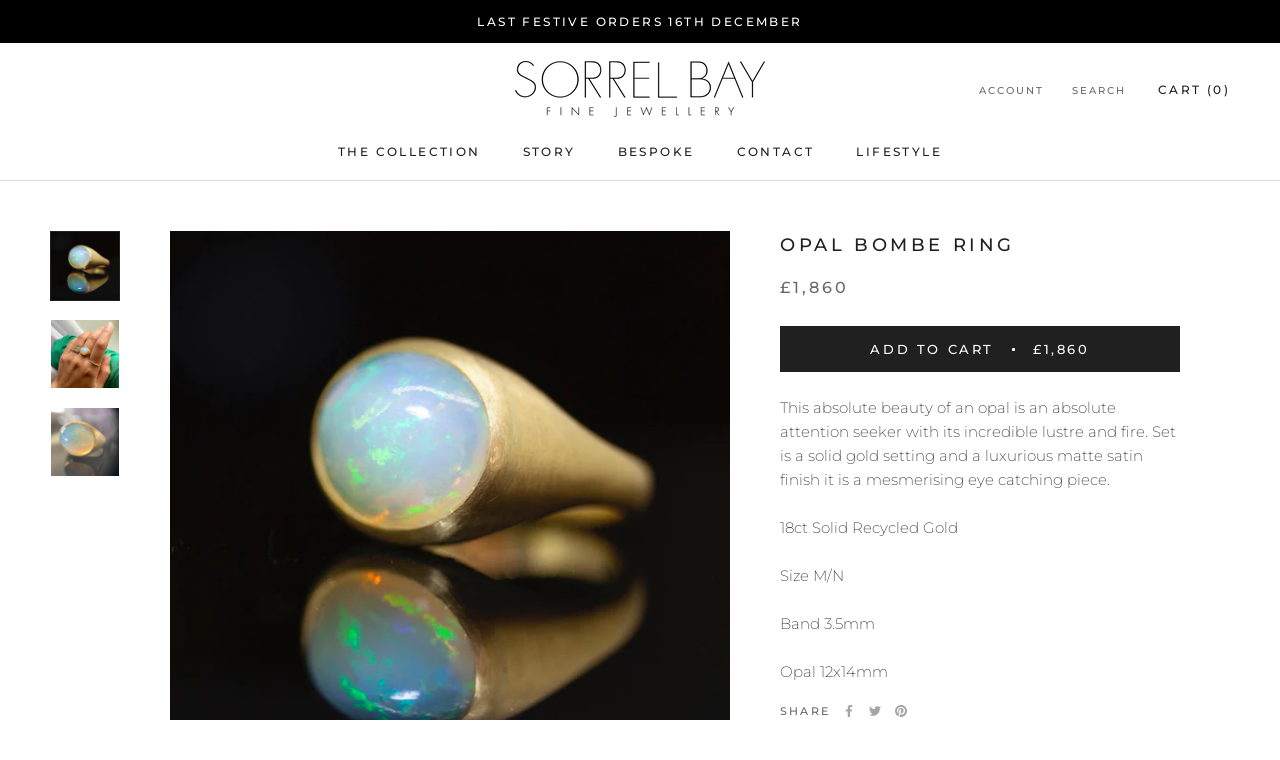

--- FILE ---
content_type: text/javascript
request_url: https://www.sorrelbay.com/cdn/shop/t/2/assets/custom.js?v=183944157590872491501615298080
body_size: -570
content:
//# sourceMappingURL=/cdn/shop/t/2/assets/custom.js.map?v=183944157590872491501615298080
